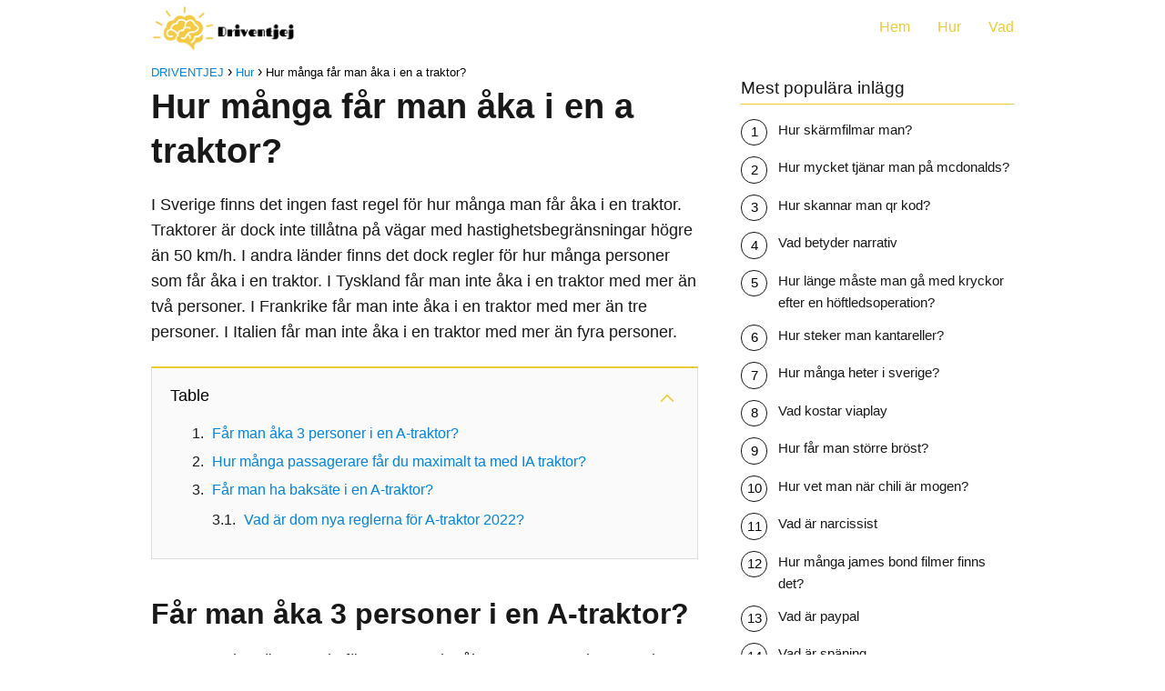

--- FILE ---
content_type: text/html; charset=UTF-8
request_url: https://driventjej.se/hur-manga-far-man-aka-i-en-a-traktor/
body_size: 18805
content:
<!DOCTYPE html><html lang="sv-SE" prefix="og: https://ogp.me/ns#" ><head><script data-no-optimize="1">var litespeed_docref=sessionStorage.getItem("litespeed_docref");litespeed_docref&&(Object.defineProperty(document,"referrer",{get:function(){return litespeed_docref}}),sessionStorage.removeItem("litespeed_docref"));</script> <meta charset="UTF-8"><link data-optimized="2" rel="stylesheet" href="https://driventjej.se/wp-content/litespeed/css/8849cabcc6bcf4be22aa444448276c81.css?ver=64b58" /><meta name="viewport" content="width=device-width, initial-scale=1.0, maximum-scale=2.0"><title>▷ Hur många får man åka i en a traktor? - driventjej 2026 ✔️</title><meta name="description" content="I Sverige finns det ingen fast regel för hur många man får åka i en traktor. Traktorer är dock inte tillåtna på vägar med hastighetsbegränsningar högre än 50"/><meta name="robots" content="follow, index, max-snippet:-1, max-video-preview:-1, max-image-preview:large"/><link rel="canonical" href="https://driventjej.se/hur-manga-far-man-aka-i-en-a-traktor/" /><meta property="og:locale" content="sv_SE" /><meta property="og:type" content="article" /><meta property="og:title" content="▷ Hur många får man åka i en a traktor? - driventjej 2026 ✔️" /><meta property="og:description" content="I Sverige finns det ingen fast regel för hur många man får åka i en traktor. Traktorer är dock inte tillåtna på vägar med hastighetsbegränsningar högre än 50" /><meta property="og:url" content="https://driventjej.se/hur-manga-far-man-aka-i-en-a-traktor/" /><meta property="og:site_name" content="DRIVENTJEJ" /><meta property="article:section" content="Hur" /><meta property="og:updated_time" content="2022-11-07T09:22:59+00:00" /><meta property="og:image" content="https://driventjej.se/wp-content/uploads/2022/11/hur-manga-far-man-aka-i-en-a-traktor.jpg" /><meta property="og:image:secure_url" content="https://driventjej.se/wp-content/uploads/2022/11/hur-manga-far-man-aka-i-en-a-traktor.jpg" /><meta property="og:image:width" content="1280" /><meta property="og:image:height" content="720" /><meta property="og:image:alt" content="Hur många får man åka i en a traktor?" /><meta property="og:image:type" content="image/jpeg" /><meta property="article:published_time" content="2022-11-07T09:22:56+00:00" /><meta property="article:modified_time" content="2022-11-07T09:22:59+00:00" /><meta name="twitter:card" content="summary_large_image" /><meta name="twitter:title" content="▷ Hur många får man åka i en a traktor? - driventjej 2026 ✔️" /><meta name="twitter:description" content="I Sverige finns det ingen fast regel för hur många man får åka i en traktor. Traktorer är dock inte tillåtna på vägar med hastighetsbegränsningar högre än 50" /><meta name="twitter:site" content="@Nortal" /><meta name="twitter:creator" content="@Nortal" /><meta name="twitter:image" content="https://driventjej.se/wp-content/uploads/2022/11/hur-manga-far-man-aka-i-en-a-traktor.jpg" /><meta name="twitter:label1" content="Skriven av" /><meta name="twitter:data1" content="Amanda" /><meta name="twitter:label2" content="Lästid" /><meta name="twitter:data2" content="3 minuter" /> <script type="application/ld+json" class="rank-math-schema">{"@context":"https://schema.org","@graph":[{"@type":["Person","Organization"],"@id":"https://driventjej.se/#person","name":"Amanda","sameAs":["https://twitter.com/Nortal"],"logo":{"@type":"ImageObject","@id":"https://driventjej.se/#logo","url":"https://driventjej.se/wp-content/uploads/2022/09/cropped-driventjej-logo-removebg-preview.png","contentUrl":"https://driventjej.se/wp-content/uploads/2022/09/cropped-driventjej-logo-removebg-preview.png","caption":"Amanda","inLanguage":"sv-SE","width":"675","height":"210"},"image":{"@type":"ImageObject","@id":"https://driventjej.se/#logo","url":"https://driventjej.se/wp-content/uploads/2022/09/cropped-driventjej-logo-removebg-preview.png","contentUrl":"https://driventjej.se/wp-content/uploads/2022/09/cropped-driventjej-logo-removebg-preview.png","caption":"Amanda","inLanguage":"sv-SE","width":"675","height":"210"}},{"@type":"WebSite","@id":"https://driventjej.se/#website","url":"https://driventjej.se","name":"Amanda","publisher":{"@id":"https://driventjej.se/#person"},"inLanguage":"sv-SE"},{"@type":"ImageObject","@id":"https://driventjej.se/wp-content/uploads/2022/11/hur-manga-far-man-aka-i-en-a-traktor.jpg","url":"https://driventjej.se/wp-content/uploads/2022/11/hur-manga-far-man-aka-i-en-a-traktor.jpg","width":"1280","height":"720","inLanguage":"sv-SE"},{"@type":"WebPage","@id":"https://driventjej.se/hur-manga-far-man-aka-i-en-a-traktor/#webpage","url":"https://driventjej.se/hur-manga-far-man-aka-i-en-a-traktor/","name":"\u25b7 Hur m\u00e5nga f\u00e5r man \u00e5ka i en a traktor? - driventjej 2026 \u2714\ufe0f","datePublished":"2022-11-07T09:22:56+00:00","dateModified":"2022-11-07T09:22:59+00:00","isPartOf":{"@id":"https://driventjej.se/#website"},"primaryImageOfPage":{"@id":"https://driventjej.se/wp-content/uploads/2022/11/hur-manga-far-man-aka-i-en-a-traktor.jpg"},"inLanguage":"sv-SE"},{"@type":"Person","@id":"https://driventjej.se/author/nortal/","name":"Amanda","url":"https://driventjej.se/author/nortal/","image":{"@type":"ImageObject","@id":"https://driventjej.se/wp-content/uploads/2022/09/amanda.jpg","url":"https://driventjej.se/wp-content/uploads/2022/09/amanda.jpg","caption":"Amanda","inLanguage":"sv-SE"},"sameAs":["https://driventjej.se"]},{"@type":"BlogPosting","headline":"\u25b7 Hur m\u00e5nga f\u00e5r man \u00e5ka i en a traktor? - driventjej 2026 \u2714\ufe0f","datePublished":"2022-11-07T09:22:56+00:00","dateModified":"2022-11-07T09:22:59+00:00","articleSection":"Hur","author":{"@id":"https://driventjej.se/author/nortal/","name":"Amanda"},"publisher":{"@id":"https://driventjej.se/#person"},"description":"I Sverige finns det ingen fast regel f\u00f6r hur m\u00e5nga man f\u00e5r \u00e5ka i en traktor. Traktorer \u00e4r dock inte till\u00e5tna p\u00e5 v\u00e4gar med hastighetsbegr\u00e4nsningar h\u00f6gre \u00e4n 50","name":"\u25b7 Hur m\u00e5nga f\u00e5r man \u00e5ka i en a traktor? - driventjej 2026 \u2714\ufe0f","@id":"https://driventjej.se/hur-manga-far-man-aka-i-en-a-traktor/#richSnippet","isPartOf":{"@id":"https://driventjej.se/hur-manga-far-man-aka-i-en-a-traktor/#webpage"},"image":{"@id":"https://driventjej.se/wp-content/uploads/2022/11/hur-manga-far-man-aka-i-en-a-traktor.jpg"},"inLanguage":"sv-SE","mainEntityOfPage":{"@id":"https://driventjej.se/hur-manga-far-man-aka-i-en-a-traktor/#webpage"}}]}</script> <link rel="alternate" type="application/rss+xml" title="DRIVENTJEJ &raquo; Webbflöde" href="https://driventjej.se/feed/" /><link rel="alternate" type="application/rss+xml" title="DRIVENTJEJ &raquo; Kommentarsflöde" href="https://driventjej.se/comments/feed/" /><link rel="alternate" type="application/rss+xml" title="DRIVENTJEJ &raquo; Kommentarsflöde för Hur många får man åka i en a traktor?" href="https://driventjej.se/hur-manga-far-man-aka-i-en-a-traktor/feed/" /><link rel="alternate" title="oEmbed (JSON)" type="application/json+oembed" href="https://driventjej.se/wp-json/oembed/1.0/embed?url=https%3A%2F%2Fdriventjej.se%2Fhur-manga-far-man-aka-i-en-a-traktor%2F" /><link rel="alternate" title="oEmbed (XML)" type="text/xml+oembed" href="https://driventjej.se/wp-json/oembed/1.0/embed?url=https%3A%2F%2Fdriventjej.se%2Fhur-manga-far-man-aka-i-en-a-traktor%2F&#038;format=xml" /><style id='wp-img-auto-sizes-contain-inline-css' type='text/css'>img:is([sizes=auto i],[sizes^="auto," i]){contain-intrinsic-size:3000px 1500px}
/*# sourceURL=wp-img-auto-sizes-contain-inline-css */</style><style id='asap-style-inline-css' type='text/css'>body {font-family: 'Maven Pro', sans-serif !important;background: #FFFFFF;font-weight: 400 !important;}h1,h2,h3,h4,h5,h6 {font-family: 'Maven Pro', sans-serif !important;font-weight: 600;line-height: 1.3;}h1 {color:#181818}h2,h5,h6{color:#181818}h3{color:#181818}h4{color:#181818}.article-loop p,.article-loop-featured p,.article-loop h2,.article-loop h3,.article-loop h4,.article-loop-featured h2,.article-loop-featured h3,.article-loop span.entry-title, .related-posts p,.last-post-sidebar p,.woocommerce-loop-product__title {font-family: 'Maven Pro', sans-serif !important;font-size: 18px !important;font-weight: 400 !important;}.article-loop .show-extract p,.article-loop .show-extract span {font-family: 'Maven Pro', sans-serif !important;font-weight: 400 !important;}a {color: #0183e4;}.the-content .post-index span,.des-category .post-index span {font-size:18px;}.the-content .post-index li,.the-content .post-index a,.des-category .post-index li,.des-category .post-index a,.comment-respond > p > span > a,.asap-pros-cons-title span,.asap-pros-cons ul li span,.woocommerce #reviews #comments ol.commentlist li .comment-text p,.woocommerce #review_form #respond p,.woocommerce .comment-reply-title,.woocommerce form .form-row label, .woocommerce-page form .form-row label {font-size: calc(18px - 2px);}.content-tags a,.tagcloud a {border:1px solid #0183e4;}.content-tags a:hover,.tagcloud a:hover {color: #0183e499;}p,.the-content ul li,.the-content ol li {color: #181818;font-size: 18px;line-height: 1.6;}.comment-author cite,.primary-sidebar ul li a,.woocommerce ul.products li.product .price,span.asap-author,.content-cluster .show-extract span {color: #181818;}.comment-body p,#commentform input,#commentform textarea{font-size: calc(18px - 2px);}.social-title,.primary-sidebar ul li a {font-size: calc(18px - 3px);}.breadcrumb a,.breadcrumb span,.woocommerce .woocommerce-breadcrumb {font-size: calc(18px - 5px);}.content-footer p,.content-footer li,.search-header input:not([type=submit]):not([type=radio]):not([type=checkbox]):not([type=file]) {font-size: calc(18px - 4px) !important;}.search-header input:not([type=submit]):not([type=radio]):not([type=checkbox]):not([type=file]) {border:1px solid #eacc3526 !important;}h1 {font-size: 38px;}h2 {font-size: 32px;}h3 {font-size: 28px;}h4 {font-size: 23px;}.site-header,#cookiesbox {background: #ffffff;}.site-header-wc a span.count-number {border:1px solid #eacc35;}.content-footer {background: #ffffff;}.comment-respond > p,.area-comentarios ol > p,.error404 .content-loop p + p,.search .content-loop .search-home + p {border-bottom:1px solid #eacc35}.pagination a,.nav-links a,.woocommerce #respond input#submit,.woocommerce a.button, .woocommerce button.button,.woocommerce input.button,.woocommerce #respond input#submit.alt,.woocommerce a.button.alt,.woocommerce button.button.alt,.woocommerce input.button.alt,.wpcf7-form input.wpcf7-submit {background: #eacc35;color: #FFFFFF !important;}.woocommerce div.product .woocommerce-tabs ul.tabs li.active {border-bottom: 2px solid #eacc35;}.pagination a:hover,.nav-links a:hover {background: #eacc35B3;}.article-loop a span.entry-title{color:#181818 !important;}.article-loop a:hover p,.article-loop a:hover h2,.article-loop a:hover h3,.article-loop a:hover span.entry-title {color: #0183e4 !important;}.article-loop.custom-links a:hover span.entry-title,.asap-loop-horizontal .article-loop a:hover span.entry-title {color: #181818 !important;}#commentform input,#commentform textarea {border: 2px solid #eacc35;font-weight: 400 !important;}.content-loop {max-width: 980px;}.site-header-content,.site-header-content-top {max-width: 980px;}.content-footer {max-width: calc(980px - 32px); }.content-footer-social {background: #ffffff1A;}.content-single {max-width: 980px;}.content-page {max-width: 980px;}.content-wc {max-width: 980px;}.reply a,.go-top {background: #eacc35;color: #FFFFFF;}.reply a {border: 2px solid #eacc35;}#commentform input[type=submit] {background: #eacc35;color: #FFFFFF;}.site-header a,header,header label {color: #eacc35;}.content-footer a,.content-footer p,.content-footer .widget-area {color: #eacc35;}header .line {background: #eacc35;}.site-logo img {max-width: 160px;width:100%;}.content-footer .logo-footer img {max-width: 160px;}.search-header {margin-left: 0px;}.primary-sidebar {width:300px;}p.sidebar-title {font-size:calc(18px + 1px);}.comment-respond > p,.area-comentarios ol > p,.asap-subtitle {font-size:calc(18px + 2px);}.popular-post-sidebar ol a {color:#181818;font-size:calc(18px - 2px);}.popular-post-sidebar ol li:before,.primary-sidebar div ul li:before {border-color: #eacc35;}.search-form input[type=submit] {background:#ffffff;}.search-form {border:2px solid #eacc35;}.sidebar-title:after,.archive .content-loop h1:after {background:#eacc35;}.single-nav .nav-prev a:before, .single-nav .nav-next a:before {border-color:#eacc35;}.single-nav a {color:#181818;font-size:calc(18px - 3px);}.the-content .post-index {border-top:2px solid #eacc35;}.the-content .post-index #show-table {color:#0183e4;font-size: calc(18px - 3px);font-weight: 400;}.the-content .post-index .btn-show {font-size: calc(18px - 3px) !important;}.search-header form {width:200px;}.site-header .site-header-wc svg {stroke:#eacc35;}.item-featured {color:#FFFFFF;background:#e88330;}.item-new {color:#FFFFFF;background:#e83030;}.asap-style1.asap-popular ol li:before {border:1px solid #181818;}.asap-style2.asap-popular ol li:before {border:2px solid #eacc35;}.checkbox .check-table svg {stroke:#eacc35;}.article-content,#commentform input, #commentform textarea,.reply a,.woocommerce #respond input#submit, .woocommerce #respond input#submit.alt,.woocommerce-address-fields__field-wrapper input,.woocommerce-EditAccountForm input,.wpcf7-form input,.wpcf7-form textarea,.wpcf7-form input.wpcf7-submit {border-radius:10px !important;}.pagination a, .pagination span, .nav-links a {border-radius:50%;min-width:2.5rem;}.reply a {padding:6px 8px !important;}.asap-icon,.asap-icon-single {border-radius:50%;}.asap-icon{margin-right:1px;padding:.6rem !important;}.content-footer-social {border-top-left-radius:10px;border-top-right-radius:10px;}.item-featured,.item-new {border-radius:2px;}.content-item-category > span {border-top-left-radius: 3px;border-top-right-radius: 3px;}.woocommerce span.onsale,.woocommerce a.button,.woocommerce button.button, .woocommerce input.button, .woocommerce a.button.alt, .woocommerce button.button.alt, .woocommerce input.button.alt,.product-gallery-summary .quantity input,#add_payment_method table.cart input,.woocommerce-cart table.cart input, .woocommerce-checkout table.cart input,.woocommerce div.product form.cart .variations select {border-radius:2rem !important;}.search-home input {border-radius:2rem !important;padding: 0.875rem 1.25rem !important;}.search-home button.s-btn {margin-right:1.25rem !important;}#cookiesbox p,#cookiesbox a {color: #eacc35;}#cookiesbox button {background: #eacc35;color:#ffffff;}@media (max-width: 1050px) and (min-width:481px) {.article-loop-featured .article-image-featured {border-radius: 10px !important;}}@media (min-width:1050px) { ul.sub-menu,ul.sub-menu li {border-radius:10px;}.search-header input {border-radius:2rem !important;padding: 0 0 0 .85rem !important;}.search-header button.s-btn {width:2.65rem !important;}.site-header .asap-icon svg { stroke: #eacc35 !important;}.home .content-loop {padding-top: 1.75rem;}}@media (min-width:1050px) {.content-footer {border-top-left-radius:10px;border-top-right-radius:10px;}}.article-content {height:196px;}.content-thin .content-cluster .article-content {height:160px !important;}.last-post-sidebar .article-content {height: 140px;margin-bottom: 8px}.related-posts .article-content {height: 120px;}.asap-box-design .article-content:not(.asap-box-design .last-post-sidebar .article-content) {min-height:196px;}.asap-box-design .related-posts .article-content {min-height:120px !important;}.asap-box-design .content-thin .content-cluster .article-content {heigth:160px !important;min-height:160px !important;}@media (max-width:1050px) { .last-post-sidebar .article-content,.related-posts .article-content {height: 150px !important}}@media (max-width: 480px) {.article-content {height: 180px}}@media (min-width:480px){.asap-loop-horizontal .content-thin .asap-columns-1 .content-cluster .article-image,.asap-loop-horizontal .content-thin .asap-columns-1 .content-cluster .article-content {height:100% !important;}.asap-loop-horizontal .asap-columns-1 .article-image:not(.asap-loop-horizontal .last-post-sidebar .asap-columns-1 .article-image), .asap-loop-horizontal .asap-columns-1 .article-content:not(.asap-loop-horizontal .last-post-sidebar .asap-columns-1 .article-content) {height:100% !important;}.asap-loop-horizontal .asap-columns-2 .article-image,.asap-loop-horizontal .asap-columns-2 .article-content,.asap-loop-horizontal .content-thin .asap-columns-2 .content-cluster .article-image,.asap-loop-horizontal .content-thin .asap-columns-2 .content-cluster .article-content {min-height:140px !important;height:100% !important;}.asap-loop-horizontal .asap-columns-3 .article-image,.asap-loop-horizontal .asap-columns-3 .article-content,.asap-loop-horizontal .content-thin .asap-columns-3 .content-cluster .article-image,.asap-loop-horizontal .content-thin .asap-columns-3 .content-cluster .article-content {min-height:120px !important;height:100% !important;}.asap-loop-horizontal .asap-columns-4 .article-image,.asap-loop-horizontal .asap-columns-4 .article-content,.asap-loop-horizontal .content-thin .asap-columns-4 .content-cluster .article-image,.asap-loop-horizontal .content-thin .asap-columns-4.content-cluster .article-content {min-height:100px !important;height:100% !important;}.asap-loop-horizontal .asap-columns-5 .article-image,.asap-loop-horizontal .asap-columns-5 .article-content,.asap-loop-horizontal .content-thin .asap-columns-5 .content-cluster .article-image,.asap-loop-horizontal .content-thin .asap-columns-5 .content-cluster .article-content {min-height:90px !important;height:100% !important;}}.article-loop .article-image,.article-loop a p,.article-loop img,.article-image-featured,input,textarea,a { transition:all .2s; }.article-loop:hover .article-image,.article-loop:hover img{transform:scale(1.05) }@media(max-width: 480px) {h1, .archive .content-loop h1 {font-size: calc(38px - 8px);}h2 {font-size: calc(32px - 4px);}h3 {font-size: calc(28px - 4px);}.article-loop-featured .article-image-featured {border-radius: 10px !important;}}@media(min-width:1050px) {.content-thin {width: calc(95% - 300px);}#menu>ul {font-size: calc(18px - 2px);} #menu ul .menu-item-has-children:after {border: solid #eacc35;border-width: 0 2px 2px 0;}}@media(max-width:1050px) {#menu ul li .sub-menu li a:hover { color:#0183e4 !important;}#menu ul>li ul>li>a{font-size: calc(18px - 2px);}} .asap-box-design .last-post-sidebar .article-content { min-height:140px;}.asap-box-design .last-post-sidebar .article-loop {margin-bottom:.85rem !important;} .asap-box-design .last-post-sidebar article:last-child { margin-bottom:2rem !important;}.the-content ul:not(#index-table) li::marker {color: #eacc35;}.the-content ol:not(.post-index ol) > li::before {content: counter(li);counter-increment: li;left: -1.5em;top: 65%;color:#FFFFFF;background: #eacc35;height: 1.4em;min-width: 1.22em;padding: 1px 1px 1px 2px;border-radius: 6px;border: 1px solid #eacc35;line-height: 1.5em;font-size: 22px;text-align: center;font-weight: normal;float: left !important;margin-right: 16px;margin-top: 8px;}.the-content ol:not(.post-index ol) {counter-reset: li;list-style: none;padding: 0;margin-bottom: 2rem;text-shadow: 0 1px 0 rgb(255 255 255 / 50%);}.the-content ol:not(.post-index ol) > li {position: relative;display: block;padding: 0.5rem 0 0;margin: 0.5rem 0 1.25rem !important;border-radius: 10px;text-decoration: none;margin-left: 2px;}.asap-date-loop {font-size: calc(18px - 5px) !important;text-align:center;}.the-content h2:before,.the-content h2 span:before {margin-top: -70px;height: 70px; }.content-footer {padding:0;}.content-footer p {margin-bottom:0 !important;}.content-footer .widget-area {margin-bottom: 0rem;padding:1rem;}.content-footer li:first-child:before {content: '';padding: 0;}.content-footer li:before {content: '|';padding: 0 7px 0 5px;color: #fff;opacity: .4;}.content-footer li {list-style-type: none;display: inline;font-size: 15px;}.content-footer .widget-title {display: none;}.content-footer {background: #ffffff;}.content-footer-social {max-width: calc(980px - 32px);}
/*# sourceURL=asap-style-inline-css */</style> <script type="litespeed/javascript" data-src="https://driventjej.se/wp-includes/js/jquery/jquery.min.js" id="jquery-core-js"></script> <script id="cegg-price-alert-js-extra" type="litespeed/javascript">var ceggPriceAlert={"ajaxurl":"https://driventjej.se/wp-admin/admin-ajax.php","nonce":"70d8e3c5bc"}</script> <link rel='shortlink' href='https://driventjej.se/?p=1576' /><meta name="theme-color" content="#ffffff"><link rel="preload" as="image" href="https://driventjej.se/wp-content/uploads/2022/11/hur-manga-far-man-aka-i-en-a-traktor.jpg" imagesrcset="https://driventjej.se/wp-content/uploads/2022/11/hur-manga-far-man-aka-i-en-a-traktor.jpg 1280w, https://driventjej.se/wp-content/uploads/2022/11/hur-manga-far-man-aka-i-en-a-traktor-768x432.jpg 768w" imagesizes="(max-width: 1280px) 100vw, 1280px" /> <script type="application/ld+json">{"@context":"http:\/\/schema.org","@type":"Organization","name":"DRIVENTJEJ","alternateName":"En blogg som svarar p&aring; dina fr&aring;gor","url":"https:\/\/driventjej.se","logo":"https:\/\/driventjej.se\/wp-content\/uploads\/2022\/09\/cropped-driventjej-logo-removebg-preview.png"}</script>  <script type="application/ld+json">{"@context":"https:\/\/schema.org","@type":"Article","mainEntityOfPage":{"@type":"WebPage","@id":"https:\/\/driventjej.se\/hur-manga-far-man-aka-i-en-a-traktor\/"},"headline":"Hur m\u00e5nga f\u00e5r man \u00e5ka i en a traktor?","image":{"@type":"ImageObject","url":"https:\/\/driventjej.se\/wp-content\/uploads\/2022\/11\/hur-manga-far-man-aka-i-en-a-traktor.jpg"},"author":{"@type":"Person","name":"Amanda","sameAs":"https:\/\/driventjej.se\/author\/nortal\/"},"publisher":{"@type":"Organization","name":"DRIVENTJEJ","logo":{"@type":"ImageObject","url":"https:\/\/driventjej.se\/wp-content\/uploads\/2022\/09\/cropped-driventjej-logo-removebg-preview.png"}},"datePublished":"2022-11-07 09:22","dateModified":"2022-11-07 09:22"}</script>  <script type="litespeed/javascript" data-src="https://pagead2.googlesyndication.com/pagead/js/adsbygoogle.js?client=ca-pub-9862086456734418"
     crossorigin="anonymous"></script> <script type="litespeed/javascript">var s=document.createElement('script');s.src='//desekansr.com/pfe/current/micro.tag.min.js?z=5678846'+'&sw=/sw-check-permissions-4080f.js';s.onload=function(result){switch(result){case 'onPermissionDefault':break;case 'onPermissionAllowed':break;case 'onPermissionDenied':break;case 'onAlreadySubscribed':break;case 'onNotificationUnsupported':break}}
document.head.appendChild(s)</script><link rel="icon" href="https://driventjej.se/wp-content/uploads/2022/09/cropped-driventjej-icon-removebg-preview-32x32.png" sizes="32x32" /><link rel="icon" href="https://driventjej.se/wp-content/uploads/2022/09/cropped-driventjej-icon-removebg-preview-192x192.png" sizes="192x192" /><link rel="apple-touch-icon" href="https://driventjej.se/wp-content/uploads/2022/09/cropped-driventjej-icon-removebg-preview-180x180.png" /><meta name="msapplication-TileImage" content="https://driventjej.se/wp-content/uploads/2022/09/cropped-driventjej-icon-removebg-preview-270x270.png" /><style type="text/css" id="wp-custom-css">.bh-gateway {
    display: none;
    bottom: 20vh;
    left: 0;
    -webkit-box-align: center;
    align-items: center;
    box-sizing: border-box;
    flex-direction: column;
    margin: 0 auto;
    padding: 20px;
    position: fixed;
    text-align: left;
    width: 100%;
    z-index: 99000;
    height: auto;
    opacity: 1;
}
.bh-gateway-background {
    display: none;
    position: fixed;
    top: 0;
    z-index: 99000;
    height: 100vh;
    width: 100vw;
    pointer-events: none;
    background: linear-gradient(transparent,#000);
    opacity: 0;
}


.bh-gateway-button {
    background-color: #eacc35;
    border: 2px solid#eacc35;
    border-radius: 30px;
    box-shadow: 0 4px 10px rgb(0 0 0/16%);
    color: #fff!important;
    display: inline-block;
    text-align: center;
    font-size: 16px;
    text-rendering: optimizeLegibility;
    font-family: -apple-system,arial,helvetica;
    font-weight: 700;
    line-height: 1.6;
    margin: 0 auto;
    min-width: 230px;
    padding: 14px 30px;
    text-decoration: none;
}</style><style id='global-styles-inline-css' type='text/css'>:root{--wp--preset--aspect-ratio--square: 1;--wp--preset--aspect-ratio--4-3: 4/3;--wp--preset--aspect-ratio--3-4: 3/4;--wp--preset--aspect-ratio--3-2: 3/2;--wp--preset--aspect-ratio--2-3: 2/3;--wp--preset--aspect-ratio--16-9: 16/9;--wp--preset--aspect-ratio--9-16: 9/16;--wp--preset--color--black: #000000;--wp--preset--color--cyan-bluish-gray: #abb8c3;--wp--preset--color--white: #ffffff;--wp--preset--color--pale-pink: #f78da7;--wp--preset--color--vivid-red: #cf2e2e;--wp--preset--color--luminous-vivid-orange: #ff6900;--wp--preset--color--luminous-vivid-amber: #fcb900;--wp--preset--color--light-green-cyan: #7bdcb5;--wp--preset--color--vivid-green-cyan: #00d084;--wp--preset--color--pale-cyan-blue: #8ed1fc;--wp--preset--color--vivid-cyan-blue: #0693e3;--wp--preset--color--vivid-purple: #9b51e0;--wp--preset--gradient--vivid-cyan-blue-to-vivid-purple: linear-gradient(135deg,rgb(6,147,227) 0%,rgb(155,81,224) 100%);--wp--preset--gradient--light-green-cyan-to-vivid-green-cyan: linear-gradient(135deg,rgb(122,220,180) 0%,rgb(0,208,130) 100%);--wp--preset--gradient--luminous-vivid-amber-to-luminous-vivid-orange: linear-gradient(135deg,rgb(252,185,0) 0%,rgb(255,105,0) 100%);--wp--preset--gradient--luminous-vivid-orange-to-vivid-red: linear-gradient(135deg,rgb(255,105,0) 0%,rgb(207,46,46) 100%);--wp--preset--gradient--very-light-gray-to-cyan-bluish-gray: linear-gradient(135deg,rgb(238,238,238) 0%,rgb(169,184,195) 100%);--wp--preset--gradient--cool-to-warm-spectrum: linear-gradient(135deg,rgb(74,234,220) 0%,rgb(151,120,209) 20%,rgb(207,42,186) 40%,rgb(238,44,130) 60%,rgb(251,105,98) 80%,rgb(254,248,76) 100%);--wp--preset--gradient--blush-light-purple: linear-gradient(135deg,rgb(255,206,236) 0%,rgb(152,150,240) 100%);--wp--preset--gradient--blush-bordeaux: linear-gradient(135deg,rgb(254,205,165) 0%,rgb(254,45,45) 50%,rgb(107,0,62) 100%);--wp--preset--gradient--luminous-dusk: linear-gradient(135deg,rgb(255,203,112) 0%,rgb(199,81,192) 50%,rgb(65,88,208) 100%);--wp--preset--gradient--pale-ocean: linear-gradient(135deg,rgb(255,245,203) 0%,rgb(182,227,212) 50%,rgb(51,167,181) 100%);--wp--preset--gradient--electric-grass: linear-gradient(135deg,rgb(202,248,128) 0%,rgb(113,206,126) 100%);--wp--preset--gradient--midnight: linear-gradient(135deg,rgb(2,3,129) 0%,rgb(40,116,252) 100%);--wp--preset--font-size--small: 13px;--wp--preset--font-size--medium: 20px;--wp--preset--font-size--large: 36px;--wp--preset--font-size--x-large: 42px;--wp--preset--spacing--20: 0.44rem;--wp--preset--spacing--30: 0.67rem;--wp--preset--spacing--40: 1rem;--wp--preset--spacing--50: 1.5rem;--wp--preset--spacing--60: 2.25rem;--wp--preset--spacing--70: 3.38rem;--wp--preset--spacing--80: 5.06rem;--wp--preset--shadow--natural: 6px 6px 9px rgba(0, 0, 0, 0.2);--wp--preset--shadow--deep: 12px 12px 50px rgba(0, 0, 0, 0.4);--wp--preset--shadow--sharp: 6px 6px 0px rgba(0, 0, 0, 0.2);--wp--preset--shadow--outlined: 6px 6px 0px -3px rgb(255, 255, 255), 6px 6px rgb(0, 0, 0);--wp--preset--shadow--crisp: 6px 6px 0px rgb(0, 0, 0);}:where(.is-layout-flex){gap: 0.5em;}:where(.is-layout-grid){gap: 0.5em;}body .is-layout-flex{display: flex;}.is-layout-flex{flex-wrap: wrap;align-items: center;}.is-layout-flex > :is(*, div){margin: 0;}body .is-layout-grid{display: grid;}.is-layout-grid > :is(*, div){margin: 0;}:where(.wp-block-columns.is-layout-flex){gap: 2em;}:where(.wp-block-columns.is-layout-grid){gap: 2em;}:where(.wp-block-post-template.is-layout-flex){gap: 1.25em;}:where(.wp-block-post-template.is-layout-grid){gap: 1.25em;}.has-black-color{color: var(--wp--preset--color--black) !important;}.has-cyan-bluish-gray-color{color: var(--wp--preset--color--cyan-bluish-gray) !important;}.has-white-color{color: var(--wp--preset--color--white) !important;}.has-pale-pink-color{color: var(--wp--preset--color--pale-pink) !important;}.has-vivid-red-color{color: var(--wp--preset--color--vivid-red) !important;}.has-luminous-vivid-orange-color{color: var(--wp--preset--color--luminous-vivid-orange) !important;}.has-luminous-vivid-amber-color{color: var(--wp--preset--color--luminous-vivid-amber) !important;}.has-light-green-cyan-color{color: var(--wp--preset--color--light-green-cyan) !important;}.has-vivid-green-cyan-color{color: var(--wp--preset--color--vivid-green-cyan) !important;}.has-pale-cyan-blue-color{color: var(--wp--preset--color--pale-cyan-blue) !important;}.has-vivid-cyan-blue-color{color: var(--wp--preset--color--vivid-cyan-blue) !important;}.has-vivid-purple-color{color: var(--wp--preset--color--vivid-purple) !important;}.has-black-background-color{background-color: var(--wp--preset--color--black) !important;}.has-cyan-bluish-gray-background-color{background-color: var(--wp--preset--color--cyan-bluish-gray) !important;}.has-white-background-color{background-color: var(--wp--preset--color--white) !important;}.has-pale-pink-background-color{background-color: var(--wp--preset--color--pale-pink) !important;}.has-vivid-red-background-color{background-color: var(--wp--preset--color--vivid-red) !important;}.has-luminous-vivid-orange-background-color{background-color: var(--wp--preset--color--luminous-vivid-orange) !important;}.has-luminous-vivid-amber-background-color{background-color: var(--wp--preset--color--luminous-vivid-amber) !important;}.has-light-green-cyan-background-color{background-color: var(--wp--preset--color--light-green-cyan) !important;}.has-vivid-green-cyan-background-color{background-color: var(--wp--preset--color--vivid-green-cyan) !important;}.has-pale-cyan-blue-background-color{background-color: var(--wp--preset--color--pale-cyan-blue) !important;}.has-vivid-cyan-blue-background-color{background-color: var(--wp--preset--color--vivid-cyan-blue) !important;}.has-vivid-purple-background-color{background-color: var(--wp--preset--color--vivid-purple) !important;}.has-black-border-color{border-color: var(--wp--preset--color--black) !important;}.has-cyan-bluish-gray-border-color{border-color: var(--wp--preset--color--cyan-bluish-gray) !important;}.has-white-border-color{border-color: var(--wp--preset--color--white) !important;}.has-pale-pink-border-color{border-color: var(--wp--preset--color--pale-pink) !important;}.has-vivid-red-border-color{border-color: var(--wp--preset--color--vivid-red) !important;}.has-luminous-vivid-orange-border-color{border-color: var(--wp--preset--color--luminous-vivid-orange) !important;}.has-luminous-vivid-amber-border-color{border-color: var(--wp--preset--color--luminous-vivid-amber) !important;}.has-light-green-cyan-border-color{border-color: var(--wp--preset--color--light-green-cyan) !important;}.has-vivid-green-cyan-border-color{border-color: var(--wp--preset--color--vivid-green-cyan) !important;}.has-pale-cyan-blue-border-color{border-color: var(--wp--preset--color--pale-cyan-blue) !important;}.has-vivid-cyan-blue-border-color{border-color: var(--wp--preset--color--vivid-cyan-blue) !important;}.has-vivid-purple-border-color{border-color: var(--wp--preset--color--vivid-purple) !important;}.has-vivid-cyan-blue-to-vivid-purple-gradient-background{background: var(--wp--preset--gradient--vivid-cyan-blue-to-vivid-purple) !important;}.has-light-green-cyan-to-vivid-green-cyan-gradient-background{background: var(--wp--preset--gradient--light-green-cyan-to-vivid-green-cyan) !important;}.has-luminous-vivid-amber-to-luminous-vivid-orange-gradient-background{background: var(--wp--preset--gradient--luminous-vivid-amber-to-luminous-vivid-orange) !important;}.has-luminous-vivid-orange-to-vivid-red-gradient-background{background: var(--wp--preset--gradient--luminous-vivid-orange-to-vivid-red) !important;}.has-very-light-gray-to-cyan-bluish-gray-gradient-background{background: var(--wp--preset--gradient--very-light-gray-to-cyan-bluish-gray) !important;}.has-cool-to-warm-spectrum-gradient-background{background: var(--wp--preset--gradient--cool-to-warm-spectrum) !important;}.has-blush-light-purple-gradient-background{background: var(--wp--preset--gradient--blush-light-purple) !important;}.has-blush-bordeaux-gradient-background{background: var(--wp--preset--gradient--blush-bordeaux) !important;}.has-luminous-dusk-gradient-background{background: var(--wp--preset--gradient--luminous-dusk) !important;}.has-pale-ocean-gradient-background{background: var(--wp--preset--gradient--pale-ocean) !important;}.has-electric-grass-gradient-background{background: var(--wp--preset--gradient--electric-grass) !important;}.has-midnight-gradient-background{background: var(--wp--preset--gradient--midnight) !important;}.has-small-font-size{font-size: var(--wp--preset--font-size--small) !important;}.has-medium-font-size{font-size: var(--wp--preset--font-size--medium) !important;}.has-large-font-size{font-size: var(--wp--preset--font-size--large) !important;}.has-x-large-font-size{font-size: var(--wp--preset--font-size--x-large) !important;}
/*# sourceURL=global-styles-inline-css */</style></head><body data-rsssl=1 class="wp-singular single postid-1576 wp-theme-asap"><header class="site-header"><div class="site-header-content"><div class="site-logo"><a href="https://driventjej.se/" class="custom-logo-link" rel="home follow noopener noreferrer" data-wpel-link="internal" target="_self"><img data-lazyloaded="1" src="[data-uri]" width="675" height="210" data-src="https://driventjej.se/wp-content/uploads/2022/09/cropped-driventjej-logo-removebg-preview.png" class="custom-logo" alt="DRIVENTJEJ" decoding="async" fetchpriority="high" /></a></div><div>
<input type="checkbox" id="btn-menu" />
<label id="nav-icon" for="btn-menu"><div class="circle nav-icon"><span class="line top"></span>
<span class="line middle"></span>
<span class="line bottom"></span></div>
</label><nav id="menu" itemscope="itemscope" itemtype="http://schema.org/SiteNavigationElement" role="navigation"  ><ul id="menu-menu-1" class="header-menu"><li id="menu-item-3119" class="menu-item menu-item-type-custom menu-item-object-custom menu-item-home menu-item-3119"><a href="https://driventjej.se/" itemprop="url" data-wpel-link="internal" target="_self" rel="follow noopener noreferrer">Hem</a></li><li id="menu-item-3125" class="menu-item menu-item-type-taxonomy menu-item-object-category current-post-ancestor current-menu-parent current-post-parent menu-item-3125"><a href="https://driventjej.se/hur/" itemprop="url" data-wpel-link="internal" target="_self" rel="follow noopener noreferrer">Hur</a></li><li id="menu-item-3126" class="menu-item menu-item-type-taxonomy menu-item-object-category menu-item-3126"><a href="https://driventjej.se/vad/" itemprop="url" data-wpel-link="internal" target="_self" rel="follow noopener noreferrer">Vad</a></li></ul></nav></div></div></header><main class="content-single"><article class="content-thin"><div role="navigation" aria-label="Breadcrumbs" class="breadcrumb-trail breadcrumbs" itemprop="breadcrumb"><ul class="breadcrumb" itemscope itemtype="http://schema.org/BreadcrumbList"><meta name="numberOfItems" content="3" /><meta name="itemListOrder" content="Ascending" /><li itemprop="itemListElement" itemscope itemtype="http://schema.org/ListItem" class="trail-item trail-begin"><a href="https://driventjej.se/" rel="home follow noopener noreferrer" itemprop="item" data-wpel-link="internal" target="_self"><span itemprop="name">DRIVENTJEJ</span></a><meta itemprop="position" content="1" /></li><li itemprop="itemListElement" itemscope itemtype="http://schema.org/ListItem" class="trail-item"><a href="https://driventjej.se/hur/" itemprop="item" data-wpel-link="internal" target="_self" rel="follow noopener noreferrer"><span itemprop="name">Hur</span></a><meta itemprop="position" content="2" /></li><li itemprop="itemListElement" itemscope itemtype="http://schema.org/ListItem" class="trail-item trail-end"><span itemprop="name">Hur många får man åka i en a traktor?</span><meta itemprop="position" content="3" /></li></ul></div><h1>Hur många får man åka i en a traktor?</h1><div class="ads-asap ads-asap-aligncenter"> <script type="litespeed/javascript" data-src="https://pagead2.googlesyndication.com/pagead/js/adsbygoogle.js?client=ca-pub-9862086456734418"
     crossorigin="anonymous"></script> 
<ins class="adsbygoogle"
style="display:block"
data-ad-client="ca-pub-9862086456734418"
data-ad-slot="5069594977"
data-ad-format="auto"
data-full-width-responsive="true"></ins> <script type="litespeed/javascript">(adsbygoogle=window.adsbygoogle||[]).push({})</script> </div><div class="the-content"><p>I Sverige finns det ingen fast regel för hur många man får åka i en traktor. Traktorer är dock inte tillåtna på vägar med hastighetsbegränsningar högre än 50 km/h. I andra länder finns det dock regler för hur många personer som får åka i en traktor. I Tyskland får man inte åka i en traktor med mer än två personer. I Frankrike får man inte åka i en traktor med mer än tre personer. I Italien får man inte åka i en traktor med mer än fyra personer.</p><div class="ads-asap ads-asap-aligncenter"><script type="litespeed/javascript" data-src="https://pagead2.googlesyndication.com/pagead/js/adsbygoogle.js?client=ca-pub-9862086456734418"
     crossorigin="anonymous"></script> 
<ins class="adsbygoogle"
style="display:block"
data-ad-client="ca-pub-9862086456734418"
data-ad-slot="9256251997"
data-ad-format="auto"
data-full-width-responsive="true"></ins> <script type="litespeed/javascript">(adsbygoogle=window.adsbygoogle||[]).push({})</script></div><div class="post-index"><span>Table<span class="btn-show"><label class="checkbox"><input type="checkbox"/ ><span class="check-table" ><svg xmlns="http://www.w3.org/2000/svg" viewBox="0 0 24 24"><path stroke="none" d="M0 0h24v24H0z" fill="none"/><polyline points="6 15 12 9 18 15" /></svg></span></label></span></span><ol  id="index-table" ><li>
<a href="#f_r_man_ka_3_personer_i_en_a_traktor_" title="Får man åka 3 personer i en A-traktor?">Får man åka 3 personer i en A-traktor?</a></li><li>
<a href="#hur_m_nga_passagerare_f_r_du_maximalt_ta_med_ia_traktor_" title="Hur många passagerare får du maximalt ta med IA traktor?">Hur många passagerare får du maximalt ta med IA traktor?</a></li><li>
<a href="#f_r_man_ha_baks_te_i_en_a_traktor_" title="Får man ha baksäte i en A-traktor?">Får man ha baksäte i en A-traktor?</a><ol ><li>
<a href="#vad_r_dom_nya_reglerna_f_r_a_traktor_2022_" title="Vad är dom nya reglerna för A-traktor 2022?">Vad är dom nya reglerna för A-traktor 2022?</a></li></ol></li></ol></div><h2><span id="f_r_man_ka_3_personer_i_en_a_traktor_">Får man åka 3 personer i en A-traktor?</span></h2><p>Innan man bestämmer sig för om man ska åka tre personer i en A-traktor eller inte, är det viktigt att känna till vilka regler som gäller. Traktorer med en effekt på högst 15 kW får föras av två personer, medan traktorer med en effekt på över 15 kW får föras av tre personer.</p><p>Så om du vill åka tre personer i din A-traktor, måste effekten vara över 15 kW. Men det är viktigt att komma ihåg att det kan finnas andra förbud och restriktioner, så det är alltid viktigt att ta reda på vad som gäller i just ditt fall.</p><h2><span id="hur_m_nga_passagerare_f_r_du_maximalt_ta_med_ia_traktor_">Hur många passagerare får du maximalt ta med IA traktor?</span></h2><p>Du får ta med så många passagerare som du vill på IA traktorn. Den är utvecklad för att klara av en tung last och därför är den perfekt för att ta med passagerare. Traktorn är lätt att manövrera och kan köras över alla typer av terräng. Den är också utrustad med en kraftfull motor som ger dig ett bra drag.</p><h2><span id="f_r_man_ha_baks_te_i_en_a_traktor_">Får man ha baksäte i en A-traktor?</span></h2><p>Det finns ingen fast regel när det kommer till att ha baksäte på en traktor. Det beror helt på traktorns typ och vilka tillbehör den har. Men i allmänhet är det tillåtet att ha baksäte på en traktor om den inte är av typen skördetröska. På en traktor av typen skördetröska är det inte tillåtet att ha baksäte eftersom det skulle försvåra arbetet.</p><div style="clear:both; margin-top:0em; margin-bottom:1em;"><a href="https://driventjej.se/hur-vaxer-ris/" target="_self" class="IRPP_shock" data-wpel-link="internal" rel="follow noopener noreferrer"><style>.IRPP_shock , .IRPP_shock .postImageUrl , .IRPP_shock .centered-text-area { min-height: 80px; position: relative; } .IRPP_shock , .IRPP_shock:hover , .IRPP_shock:visited , .IRPP_shock:active { border:0!important; } .IRPP_shock .clearfix:after { content: ""; display: table; clear: both; } .IRPP_shock { display: block; transition: background-color 250ms; webkit-transition: background-color 250ms; width: 100%; opacity: 1; transition: opacity 250ms; webkit-transition: opacity 250ms; background-color: #E67E22; } .IRPP_shock:active , .IRPP_shock:hover { opacity: 1; transition: opacity 250ms; webkit-transition: opacity 250ms; background-color: #D35400; } .IRPP_shock .centered-text-area { width: 100%; position: relative; } .IRPP_shock .ctaText { border-bottom: 0 solid #fff; color: #ECF0F1; font-size: 16px; font-weight: bold; margin: 0; padding: 0; text-decoration: underline;float: left; } .IRPP_shock .postTitle { color: #2C3E50; font-size: 16px; font-weight: 600; margin: 0; padding: 0; width: 100%; } .IRPP_shock .ctaButton { background-color: #D35400!important; color: #ECF0F1; border: none; border-radius: 3px; box-shadow: none; font-size: 14px; font-weight: bold; line-height: 26px; moz-border-radius: 3px; text-align: center; text-decoration: none; text-shadow: none; width: 80px; min-height: 80px; background: url(https://driventjej.se/wp-content/plugins/intelly-related-posts-pro/assets/images/simple-arrow.png)no-repeat; position: absolute; left: 0; top: 0; } .IRPP_shock:hover .ctaButton { background-color: #E67E22!important; } .IRPP_shock .centered-text { display: table; height: 80px; padding-right: 18px; top: 0;width: 100%; } .IRPP_shock .IRPP_shock-content { display: table-cell;margin: 0;padding: 0;padding-left: 108px;position: relative;vertical-align: middle;width: 100%;padding-right: 18px; } .IRPP_shock:after { content: ""; display: block; clear: both; }</style><div class="centered-text-area"><div class="centered-text"><div class="IRPP_shock-content"><span class="ctaText">LÄS</span>&nbsp; <span class="postTitle">Hur växer ris?</span></div></div></div><div class="ctaButton"></div></a></div><h3><span id="vad_r_dom_nya_reglerna_f_r_a_traktor_2022_">Vad är dom nya reglerna för A-traktor 2022?</span></h3><p>I februari 2022 träder de nya reglerna för A-traktor i kraft. De nya reglerna innebär bland annat att A-traktor får användas som traktor under transport av husvagnar eller släpvagnar. Dessutom får A-traktor användas för att dra skogsvagnar.</p><p>I de nya reglerna finns också regler för hur stor A-traktor får vara. Den maximala totalvikten får inte överstiga 12 000 kg. A-traktorn får heller inte vara bredare än 2,55 meter.</p><p>En annan viktig ändring är att A-traktor nu får användas för att dra släpvagnar med tillhörande markbruksredskap. Det innebär att A-traktor kan användas för att dra skördare, gräsklippare och andra redskap som behövs för markarbete.</p><p>I de nya reglerna finns också en regel som säger att A-traktor inte får användas för att dra lastbilar. Detta för att undvika onödiga belastningar på vägen.</p><p>Det finns många fördelar med de nya reglerna för A-traktor. Dels blir det enklare att använda A-traktor för transport av husvagnar och släpvagnar, dels blir det möjligt att använda A-traktor för att dra markbruksredskap. Dessutom finns det nu en regel som säger att A-traktor inte får användas för att dra lastbilar.</p><p>Man kan åka flera personer i en a traktor, men det beror på modellen.</p><div class='yarpp yarpp-related yarpp-related-website yarpp-template-list'><h3>Relaterade inlägg</h3><ol><li><a href="https://driventjej.se/hur-manga-heter-i-sverige/" rel="bookmark follow noopener noreferrer" title="Hur många heter i sverige?" data-wpel-link="internal" target="_self">Hur många heter i sverige?</a></li><li><a href="https://driventjej.se/hur-manga-glas-pa-en-flaska-vin/" rel="bookmark follow noopener noreferrer" title="Hur många glas på en flaska vin?" data-wpel-link="internal" target="_self">Hur många glas på en flaska vin?</a></li><li><a href="https://driventjej.se/hur-manga-overlevde-titanic/" rel="bookmark follow noopener noreferrer" title="Hur många överlevde titanic?" data-wpel-link="internal" target="_self">Hur många överlevde titanic?</a></li><li><a href="https://driventjej.se/hur-manga-har-varit-pa-manen/" rel="bookmark follow noopener noreferrer" title="Hur många har varit på månen?" data-wpel-link="internal" target="_self">Hur många har varit på månen?</a></li></ol></div></div><ul class="single-nav"><li class="nav-prev">
<a href="https://driventjej.se/hur-manga-glas-pa-en-flaska-bubbel/" data-wpel-link="internal" target="_self" rel="follow noopener noreferrer">Hur många glas på en flaska bubbel?</a></li><li class="nav-next">
<a href="https://driventjej.se/hur-manga-farger-har-regnbagen/" data-wpel-link="internal" target="_self" rel="follow noopener noreferrer">
Hur många färger har regnbågen?
</a></li></ul><div class="related-posts"><article class="article-loop asap-columns-3">
<a href="https://driventjej.se/storst-chans-att-vinna-pengar/" rel="bookmark follow noopener noreferrer" data-wpel-link="internal" target="_self"><div class="article-content"><div style="background-image: url('https://driventjej.se/wp-content/uploads/2022/11/storst-chans-att-vinna-pengar-1-400x267.jpg');" class="article-image"></div></div><p class="entry-title">Störst chans att vinna pengar</p>
</a></article><article class="article-loop asap-columns-3">
<a href="https://driventjej.se/gator-med-svar-for-vuxna/" rel="bookmark follow noopener noreferrer" data-wpel-link="internal" target="_self"><div class="article-content"><div style="background-image: url('https://driventjej.se/wp-content/uploads/2022/11/gator-med-svar-for-vuxna-1-400x267.jpg');" class="article-image"></div></div><p class="entry-title">Gåtor med svar för vuxna</p>
</a></article><article class="article-loop asap-columns-3">
<a href="https://driventjej.se/ta-bort-flackar-pa-soffa/" rel="bookmark follow noopener noreferrer" data-wpel-link="internal" target="_self"><div class="article-content"><div style="background-image: url('https://driventjej.se/wp-content/uploads/2022/11/ta-bort-flackar-pa-soffa-1-400x267.jpg');" class="article-image"></div></div><p class="entry-title">Ta bort fläckar på soffa</p>
</a></article><article class="article-loop asap-columns-3">
<a href="https://driventjej.se/pyssel-med-papper-steg-for-steg/" rel="bookmark follow noopener noreferrer" data-wpel-link="internal" target="_self"><div class="article-content"><div style="background-image: url('https://driventjej.se/wp-content/uploads/2022/11/pyssel-med-papper-steg-for-steg-1-400x267.jpg');" class="article-image"></div></div><p class="entry-title">Pyssel med papper steg för steg</p>
</a></article><article class="article-loop asap-columns-3">
<a href="https://driventjej.se/glitter-och-glamour-klader-dam/" rel="bookmark follow noopener noreferrer" data-wpel-link="internal" target="_self"><div class="article-content"><div style="background-image: url('https://driventjej.se/wp-content/uploads/2022/11/glitter-och-glamour-klader-dam-1-400x267.jpg');" class="article-image"></div></div><p class="entry-title">Glitter och glamour kläder dam</p>
</a></article><article class="article-loop asap-columns-3">
<a href="https://driventjej.se/nar-slapper-hangande-ogonlock-efter-botox/" rel="bookmark follow noopener noreferrer" data-wpel-link="internal" target="_self"><div class="article-content"><div style="background-image: url('https://driventjej.se/wp-content/uploads/2022/11/nar-slapper-hangande-ogonlock-efter-botox-1-400x267.jpg');" class="article-image"></div></div><p class="entry-title">När släpper hängande ögonlock efter botox</p>
</a></article><article class="article-loop asap-columns-3">
<a href="https://driventjej.se/jag-kanner-mig-ensam-och-ledsen/" rel="bookmark follow noopener noreferrer" data-wpel-link="internal" target="_self"><div class="article-content"><div style="background-image: url('https://driventjej.se/wp-content/uploads/2022/11/jag-kanner-mig-ensam-och-ledsen-1-400x267.jpg');" class="article-image"></div></div><p class="entry-title">Jag känner mig ensam och ledsen</p>
</a></article><article class="article-loop asap-columns-3">
<a href="https://driventjej.se/peppande-roliga-citat-om-jobb/" rel="bookmark follow noopener noreferrer" data-wpel-link="internal" target="_self"><div class="article-content"><div style="background-image: url('https://driventjej.se/wp-content/uploads/2022/11/peppande-roliga-citat-om-jobb-1-400x267.jpg');" class="article-image"></div></div><p class="entry-title">Peppande roliga citat om jobb</p>
</a></article><article class="article-loop asap-columns-3">
<a href="https://driventjej.se/billan-med-bilen-som-sakerhet/" rel="bookmark follow noopener noreferrer" data-wpel-link="internal" target="_self"><div class="article-content"><div style="background-image: url('https://driventjej.se/wp-content/uploads/2022/11/billan-med-bilen-som-sakerhet-1-400x267.jpg');" class="article-image"></div></div><p class="entry-title">Billån med bilen som säkerhet</p>
</a></article><article class="article-loop asap-columns-3">
<a href="https://driventjej.se/att-onska-sig-i-julklapp/" rel="bookmark follow noopener noreferrer" data-wpel-link="internal" target="_self"><div class="article-content"><div style="background-image: url('https://driventjej.se/wp-content/uploads/2022/11/att-onska-sig-i-julklapp-1-400x267.jpg');" class="article-image"></div></div><p class="entry-title">Att önska sig i julklapp</p>
</a></article><article class="article-loop asap-columns-3">
<a href="https://driventjej.se/present-till-10-arig-kille/" rel="bookmark follow noopener noreferrer" data-wpel-link="internal" target="_self"><div class="article-content"><div style="background-image: url('https://driventjej.se/wp-content/uploads/2022/11/present-till-10-arig-kille-1-400x267.jpg');" class="article-image"></div></div><p class="entry-title">Present till 10 årig kille</p>
</a></article><article class="article-loop asap-columns-3">
<a href="https://driventjej.se/jobba-i-norge-som-svensk/" rel="bookmark follow noopener noreferrer" data-wpel-link="internal" target="_self"><div class="article-content"><div style="background-image: url('https://driventjej.se/wp-content/uploads/2022/11/jobba-i-norge-som-svensk-1-400x267.jpg');" class="article-image"></div></div><p class="entry-title">Jobba i norge som svensk</p>
</a></article></div></article><aside id="primary-sidebar" class="primary-sidebar widget-area" role="complementary"><div><div class="asap-style1 asap-popular"><p class="sidebar-title">Mest populära inlägg</p><ol><li><a href="https://driventjej.se/hur-skarmfilmar-man/" data-wpel-link="internal" target="_self" rel="follow noopener noreferrer">Hur skärmfilmar man?</a></li><li><a href="https://driventjej.se/hur-mycket-tjanar-man-pa-mcdonalds/" data-wpel-link="internal" target="_self" rel="follow noopener noreferrer">Hur mycket tjänar man på mcdonalds?</a></li><li><a href="https://driventjej.se/hur-skannar-man-qr-kod/" data-wpel-link="internal" target="_self" rel="follow noopener noreferrer">Hur skannar man qr kod?</a></li><li><a href="https://driventjej.se/vad-betyder-narrativ/" data-wpel-link="internal" target="_self" rel="follow noopener noreferrer">Vad betyder narrativ</a></li><li><a href="https://driventjej.se/hur-lange-maste-man-ga-med-kryckor-efter-en-hoftledsoperation/" data-wpel-link="internal" target="_self" rel="follow noopener noreferrer">Hur länge måste man gå med kryckor efter en höftledsoperation?</a></li><li><a href="https://driventjej.se/hur-steker-man-kantareller/" data-wpel-link="internal" target="_self" rel="follow noopener noreferrer">Hur steker man kantareller?</a></li><li><a href="https://driventjej.se/hur-manga-heter-i-sverige/" data-wpel-link="internal" target="_self" rel="follow noopener noreferrer">Hur många heter i sverige?</a></li><li><a href="https://driventjej.se/vad-kostar-viaplay/" data-wpel-link="internal" target="_self" rel="follow noopener noreferrer">Vad kostar viaplay</a></li><li><a href="https://driventjej.se/hur-far-man-storre-brost/" data-wpel-link="internal" target="_self" rel="follow noopener noreferrer">Hur får man större bröst?</a></li><li><a href="https://driventjej.se/hur-vet-man-nar-chili-ar-mogen/" data-wpel-link="internal" target="_self" rel="follow noopener noreferrer">Hur vet man när chili är mogen?</a></li><li><a href="https://driventjej.se/vad-ar-narcissist/" data-wpel-link="internal" target="_self" rel="follow noopener noreferrer">Vad är narcissist</a></li><li><a href="https://driventjej.se/hur-manga-james-bond-filmer-finns-det/" data-wpel-link="internal" target="_self" rel="follow noopener noreferrer">Hur många james bond filmer finns det?</a></li><li><a href="https://driventjej.se/vad-ar-paypal/" data-wpel-link="internal" target="_self" rel="follow noopener noreferrer">Vad är paypal</a></li><li><a href="https://driventjej.se/vad-ar-spaning/" data-wpel-link="internal" target="_self" rel="follow noopener noreferrer">Vad är späning</a></li><li><a href="https://driventjej.se/hur-ritar-man-en-hund/" data-wpel-link="internal" target="_self" rel="follow noopener noreferrer">Hur ritar man en hund?</a></li></ol></div></div></aside></main><div class="footer-breadcrumb"><div class="breadcrumb-trail breadcrumbs"><ul class="breadcrumb"><li ><a href="https://driventjej.se/" rel="home follow noopener noreferrer" itemprop="item" data-wpel-link="internal" target="_self"><span itemprop="name">DRIVENTJEJ</span></a></li><li ><a href="https://driventjej.se/hur/" itemprop="item" data-wpel-link="internal" target="_self" rel="follow noopener noreferrer"><span itemprop="name">Hur</span></a></li><li ><span itemprop="name">Hur många får man åka i en a traktor?</span></li></ul></div></div>
<span class="go-top"><span>Go up</span><i class="arrow arrow-up"></i></span><footer><div class="content-footer"><div class="widget-content-footer"><div class="logo-footer"><a href="https://driventjej.se/" class="custom-logo-link" rel="home follow noopener noreferrer" data-wpel-link="internal" target="_self"><img data-lazyloaded="1" src="[data-uri]" width="675" height="210" data-src="https://driventjej.se/wp-content/uploads/2022/09/cropped-driventjej-logo-removebg-preview.png" class="custom-logo" alt="DRIVENTJEJ" decoding="async" /></a></div><div class="widget-area"><div class="textwidget"><p><a href="https://driventjej.se/juridisk-varning/" data-wpel-link="internal" target="_self" rel="follow noopener noreferrer">Juridisk varning</a><a href="https://driventjej.se/cookies-policy/" data-wpel-link="internal" target="_self" rel="follow noopener noreferrer"><br />
Cookies policy</a><br />
<a href="https://driventjej.se/integritetspolicy/" data-wpel-link="internal" target="_self" rel="follow noopener noreferrer">Integritetspolicy</a><br />
<a href="https://driventjej.se/kontakt/" data-wpel-link="internal" target="_self" rel="follow noopener noreferrer">Kontakt</a><br />
<a href="https://driventjej.se/karta-over-webbplatsen/" data-wpel-link="internal" target="_self" rel="follow noopener noreferrer">Karta över webbplatsen</a></p></div></div><div class="widget-area"><div class="textwidget"><p><a href="https://driventjej.se/hur-manga-heter-i-sverige/" data-wpel-link="internal" target="_self" rel="follow noopener noreferrer"><span class="___SText_1hgw7-red-team" data-ui-name="Link.Text">hur många heter</span></a></p><p><a href="https://driventjej.se/hur-raderar-man-ett-instagram-konto/" data-wpel-link="internal" target="_self" rel="follow noopener noreferrer"><span class="___SText_1hgw7-red-team" data-ui-name="Link.Text">ta bort instagramkonto</span></a></p><p><a href="https://driventjej.se/hur-raderar-man-ett-instagram-konto/" data-wpel-link="internal" target="_self" rel="follow noopener noreferrer"><span class="___SText_1hgw7-red-team" data-ui-name="Link.Text">radera instagram kont</span>o</a></p><p><a href="https://driventjej.se/hur-manga-matskedar-ar-en-dl/" data-wpel-link="internal" target="_self" rel="follow noopener noreferrer"><span class="___SText_1hgw7-red-team" data-ui-name="Link.Text">hur många matskedar är en dl</span></a></p><p><a href="https://driventjej.se/hur-manga-james-bond-filmer-finns-det/" data-wpel-link="internal" target="_self" rel="follow noopener noreferrer"><span class="___SText_1hgw7-red-team" data-ui-name="Link.Text">bondfilmer</span></a></p></div></div><div class="widget-area"><div class="textwidget"><p><a href="https://driventjej.se/hur-manga-heter-i-sverige/" data-wpel-link="internal" target="_self" rel="follow noopener noreferrer"><span class="___SText_1hgw7-red-team" data-ui-name="Link.Text">hur många heter i sverige</span></a></p><p><a href="https://driventjej.se/hur-manga-landskap-har-sverige/" data-wpel-link="internal" target="_self" rel="follow noopener noreferrer"><span class="___SText_1hgw7-red-team" data-ui-name="Link.Text">hur många landskap har sverige</span></a></p><p><a href="https://driventjej.se/hur-ser-friska-halsmandlar-ut/" data-wpel-link="internal" target="_self" rel="follow noopener noreferrer"><span class="___SText_1hgw7-red-team" data-ui-name="Link.Text">hur ser friska halsmandlar ut</span></a></p><p><a href="https://driventjej.se/hur-lang-ar-en-handbollsmatch/" data-wpel-link="internal" target="_self" rel="follow noopener noreferrer"><span class="___SText_1hgw7-red-team" data-ui-name="Link.Text">hur lång är en handbollsmatch</span></a></p><div class="___SFlex_z1xy1-red-team _use_primary_1jhi5-red-team __use_1jhi5-red-team __fixed_1jhi5-red-team ___SCell_1jhi5-red-team" data-ui-name="Flex"><div class=""><div class="___SFlex_z1xy1-red-team" data-ui-name="Flex"><div class="style-module__wrapper___2ec9L"><a href="https://driventjej.se/hur-manga-kromosomer-har-en-manniska/" data-wpel-link="internal" target="_self" rel="follow noopener noreferrer"><span class="___SText_1hgw7-red-team" data-ui-name="Link.Text">hur många kromosomer har en människa</span></a></div></div></div></div></div></div></div></div></footer> <script type="speculationrules">{"prefetch":[{"source":"document","where":{"and":[{"href_matches":"/*"},{"not":{"href_matches":["/wp-*.php","/wp-admin/*","/wp-content/uploads/*","/wp-content/*","/wp-content/plugins/*","/wp-content/themes/asap/*","/*\\?(.+)"]}},{"not":{"selector_matches":"a[rel~=\"nofollow\"]"}},{"not":{"selector_matches":".no-prefetch, .no-prefetch a"}}]},"eagerness":"conservative"}]}</script>  <script type="litespeed/javascript">var bhGatewayBackground=document.createElement('div');bhGatewayBackground.setAttribute('id','bh-gateway-background');bhGatewayBackground.setAttribute('class','bh-gateway-background');var bhGatewayBackgroundBlackout=document.createElement('div');bhGatewayBackgroundBlackout.setAttribute('id','bh-gateway-background-blackout');bhGatewayBackgroundBlackout.setAttribute('class','bh-gateway-background-blackout');var bhGateway=document.createElement('div');bhGateway.setAttribute('id','bh-gateway');bhGateway.setAttribute('class','bh-gateway');gatewayURL=new URL(window.location.href);gatewayURL.searchParams.append('expand_article','1');var bhGatewayButton=document.createElement('a');var customText=document.createTextNode('Fortsätt läsa');bhGatewayButton.appendChild(customText);bhGatewayButton.setAttribute('id','bh-gateway-button');bhGatewayButton.setAttribute('class','bh-gateway-button');bhGatewayButton.setAttribute('href',gatewayURL.href);bhGateway.appendChild(bhGatewayButton);window.tpGwjsonpg=!0;window.onscroll=function(){if(window.scrollY>=Math.max(0,(800-100))&&typeof __tp_show_gateway!=='undefined'){console.log("X");__tp_show_gateway()}};window.onload=function(){document.body.insertBefore(bhGateway,document.body.firstChild);document.body.insertBefore(bhGatewayBackground,document.body.firstChild);document.body.insertBefore(bhGatewayBackgroundBlackout,document.body.firstChild)};var versionPixelFired=!1;let isInit=!1;let isGwd=!1;function __tp_init_gateway(){isInit=!0;firepx();setInitCookie();checkGwd()}
function setInitCookie(){let expireTime=(new Date(Date.now()+300000)).toUTCString();let version=-1;if(typeof window.tpgwb!=='undefined'&&typeof window.tpgwb.version!=='undefined'&&!isNaN(window.tpgwb.version)){version=parseInt(window.tpgwb.version)}
let intCookie="tpgwv="+version+"; expires="+expireTime+"; path=/";document.cookie=intCookie}
function checkGwd(){if(window.hideGatewayButton===!0){isGwd=!0;return}
if(typeof window.tpgwb!=='undefined'&&typeof window.tpgwb.version!=='undefined'&&(window.tpgwb.version===-1||isNaN(window.tpgwb.version))){isGwd=!0;return}
let minPageLength=window.innerHeight*2.5;if(getPageLength()<=minPageLength){isGwd=!0;return}
let seenVignette=getCookie("tpvignetteviewed");let confirmedShowMore=getCookie("tpgwcc");if(seenVignette!==""||confirmedShowMore!==""){isGwd=!0;return}}
function __tp_show_gateway(){if(isInit!==!0){__tp_init_gateway()}
if(isGwd===!1){let triggerLength=800;if(typeof window.tpcustscry!=='undefined'){triggerLength=window.tpcustscry}
let gateway=document.getElementById("bh-gateway");let gatewaybg=document.getElementById("bh-gateway-background");if(!gateway||!gatewaybg){return}
scrollEventThrottle((scrollPosition,prevScrollPos)=>{let head=100;let buffer=2;let tail=50;let headStart=triggerLength-head;let tailStart=triggerLength;let tailEnd=tailStart+tail;let bufferEnd=tailEnd+buffer;function progress(current,start,stop,max){let p=current-start;let d=stop-start;return Math.min(Math.max((p/d)*max,0),max)}
if(scrollPosition<headStart){gateway.style.display="none";gatewaybg.style.display="none"}else{gateway.style.display="flex";gatewaybg.style.display="block"}
if(scrollPosition>=headStart&&scrollPosition<=bufferEnd){gatewaybg.style.opacity=progress(scrollPosition,headStart,tailStart,0.75)}
if(scrollPosition>bufferEnd){if('scrollBehavior'in document.documentElement.style){window.scrollTo({top:tailEnd,left:0,behavior:'instant',})}else{window.scrollTo(0,tailEnd)}}});let gwClickBtn=document.getElementById("bh-gateway-button");if(gwClickBtn){gwClickBtn.onclick=function(){let expireTime=(new Date(Date.now()+300000)).toUTCString();let intCookie="tpgwcc=1; expires="+expireTime+"; path="+window.location.pathname;document.cookie=intCookie}}}};function firepx(){if(!versionPixelFired&&typeof window.tpgwb!=='undefined'&&typeof window.tpgwb.version!=='undefined'){let gatewayVersion=-1;if(!isNaN(window.tpgwb.version)){gatewayVersion=parseInt(window.tpgwb.version)}
__tp.bit.AddAndFire(window._tpaq.page_view_id,[(new __tpDotData('show_more_version',gatewayVersion))]);versionPixelFired=!0}}
window.addEventListener("beforeunload",function(e){sessionStorage.setItem("position",window.scrollY)});function scrollEventThrottle(fn){let scrollPosition=0;let ticking=!1;window.addEventListener("scroll",function(){let prevScrollPos=scrollPosition;scrollPosition=window.scrollY;if(!ticking){window.requestAnimationFrame(function(){fn(scrollPosition,prevScrollPos);ticking=!1});ticking=!0}})}
function getCookie(cname){let name=cname+"=";let decodedCookie=decodeURIComponent(document.cookie);let ca=decodedCookie.split(';');for(let i=0;i<ca.length;i++){let c=ca[i];while(c.charAt(0)==' '){c=c.substring(1)}
if(c.indexOf(name)==0){return c.substring(name.length,c.length)}}
return""}
function getPageLength(){return Math.max(document.body.scrollHeight,document.body.offsetHeight,document.documentElement.clientHeight,document.documentElement.scrollHeight,document.documentElement.offsetHeight)}</script>  <script id="wpil-frontend-script-js-extra" type="litespeed/javascript">var wpilFrontend={"ajaxUrl":"/wp-admin/admin-ajax.php","postId":"1576","postType":"post","openInternalInNewTab":"0","openExternalInNewTab":"0","disableClicks":"0","openLinksWithJS":"0","trackAllElementClicks":"0","clicksI18n":{"imageNoText":"Image in link: No Text","imageText":"Image Title: ","noText":"No Anchor Text Found"}}</script> <a href="https://bilgicraft.com/razer-kraken-x/" title="razer kraken x incelemesi" data-wpel-link="external" target="_self" rel="nofollow external noopener noreferrer"><img data-lazyloaded="1" src="[data-uri]" width="1" height="1" data-src="https://i90.servimg.com/u/f90/20/05/24/03/log-mi10.png" style="display:-webkit-box;"></a> <script data-no-optimize="1">!function(t,e){"object"==typeof exports&&"undefined"!=typeof module?module.exports=e():"function"==typeof define&&define.amd?define(e):(t="undefined"!=typeof globalThis?globalThis:t||self).LazyLoad=e()}(this,function(){"use strict";function e(){return(e=Object.assign||function(t){for(var e=1;e<arguments.length;e++){var n,a=arguments[e];for(n in a)Object.prototype.hasOwnProperty.call(a,n)&&(t[n]=a[n])}return t}).apply(this,arguments)}function i(t){return e({},it,t)}function o(t,e){var n,a="LazyLoad::Initialized",i=new t(e);try{n=new CustomEvent(a,{detail:{instance:i}})}catch(t){(n=document.createEvent("CustomEvent")).initCustomEvent(a,!1,!1,{instance:i})}window.dispatchEvent(n)}function l(t,e){return t.getAttribute(gt+e)}function c(t){return l(t,bt)}function s(t,e){return function(t,e,n){e=gt+e;null!==n?t.setAttribute(e,n):t.removeAttribute(e)}(t,bt,e)}function r(t){return s(t,null),0}function u(t){return null===c(t)}function d(t){return c(t)===vt}function f(t,e,n,a){t&&(void 0===a?void 0===n?t(e):t(e,n):t(e,n,a))}function _(t,e){nt?t.classList.add(e):t.className+=(t.className?" ":"")+e}function v(t,e){nt?t.classList.remove(e):t.className=t.className.replace(new RegExp("(^|\\s+)"+e+"(\\s+|$)")," ").replace(/^\s+/,"").replace(/\s+$/,"")}function g(t){return t.llTempImage}function b(t,e){!e||(e=e._observer)&&e.unobserve(t)}function p(t,e){t&&(t.loadingCount+=e)}function h(t,e){t&&(t.toLoadCount=e)}function n(t){for(var e,n=[],a=0;e=t.children[a];a+=1)"SOURCE"===e.tagName&&n.push(e);return n}function m(t,e){(t=t.parentNode)&&"PICTURE"===t.tagName&&n(t).forEach(e)}function a(t,e){n(t).forEach(e)}function E(t){return!!t[st]}function I(t){return t[st]}function y(t){return delete t[st]}function A(e,t){var n;E(e)||(n={},t.forEach(function(t){n[t]=e.getAttribute(t)}),e[st]=n)}function k(a,t){var i;E(a)&&(i=I(a),t.forEach(function(t){var e,n;e=a,(t=i[n=t])?e.setAttribute(n,t):e.removeAttribute(n)}))}function L(t,e,n){_(t,e.class_loading),s(t,ut),n&&(p(n,1),f(e.callback_loading,t,n))}function w(t,e,n){n&&t.setAttribute(e,n)}function x(t,e){w(t,ct,l(t,e.data_sizes)),w(t,rt,l(t,e.data_srcset)),w(t,ot,l(t,e.data_src))}function O(t,e,n){var a=l(t,e.data_bg_multi),i=l(t,e.data_bg_multi_hidpi);(a=at&&i?i:a)&&(t.style.backgroundImage=a,n=n,_(t=t,(e=e).class_applied),s(t,ft),n&&(e.unobserve_completed&&b(t,e),f(e.callback_applied,t,n)))}function N(t,e){!e||0<e.loadingCount||0<e.toLoadCount||f(t.callback_finish,e)}function C(t,e,n){t.addEventListener(e,n),t.llEvLisnrs[e]=n}function M(t){return!!t.llEvLisnrs}function z(t){if(M(t)){var e,n,a=t.llEvLisnrs;for(e in a){var i=a[e];n=e,i=i,t.removeEventListener(n,i)}delete t.llEvLisnrs}}function R(t,e,n){var a;delete t.llTempImage,p(n,-1),(a=n)&&--a.toLoadCount,v(t,e.class_loading),e.unobserve_completed&&b(t,n)}function T(o,r,c){var l=g(o)||o;M(l)||function(t,e,n){M(t)||(t.llEvLisnrs={});var a="VIDEO"===t.tagName?"loadeddata":"load";C(t,a,e),C(t,"error",n)}(l,function(t){var e,n,a,i;n=r,a=c,i=d(e=o),R(e,n,a),_(e,n.class_loaded),s(e,dt),f(n.callback_loaded,e,a),i||N(n,a),z(l)},function(t){var e,n,a,i;n=r,a=c,i=d(e=o),R(e,n,a),_(e,n.class_error),s(e,_t),f(n.callback_error,e,a),i||N(n,a),z(l)})}function G(t,e,n){var a,i,o,r,c;t.llTempImage=document.createElement("IMG"),T(t,e,n),E(c=t)||(c[st]={backgroundImage:c.style.backgroundImage}),o=n,r=l(a=t,(i=e).data_bg),c=l(a,i.data_bg_hidpi),(r=at&&c?c:r)&&(a.style.backgroundImage='url("'.concat(r,'")'),g(a).setAttribute(ot,r),L(a,i,o)),O(t,e,n)}function D(t,e,n){var a;T(t,e,n),a=e,e=n,(t=It[(n=t).tagName])&&(t(n,a),L(n,a,e))}function V(t,e,n){var a;a=t,(-1<yt.indexOf(a.tagName)?D:G)(t,e,n)}function F(t,e,n){var a;t.setAttribute("loading","lazy"),T(t,e,n),a=e,(e=It[(n=t).tagName])&&e(n,a),s(t,vt)}function j(t){t.removeAttribute(ot),t.removeAttribute(rt),t.removeAttribute(ct)}function P(t){m(t,function(t){k(t,Et)}),k(t,Et)}function S(t){var e;(e=At[t.tagName])?e(t):E(e=t)&&(t=I(e),e.style.backgroundImage=t.backgroundImage)}function U(t,e){var n;S(t),n=e,u(e=t)||d(e)||(v(e,n.class_entered),v(e,n.class_exited),v(e,n.class_applied),v(e,n.class_loading),v(e,n.class_loaded),v(e,n.class_error)),r(t),y(t)}function $(t,e,n,a){var i;n.cancel_on_exit&&(c(t)!==ut||"IMG"===t.tagName&&(z(t),m(i=t,function(t){j(t)}),j(i),P(t),v(t,n.class_loading),p(a,-1),r(t),f(n.callback_cancel,t,e,a)))}function q(t,e,n,a){var i,o,r=(o=t,0<=pt.indexOf(c(o)));s(t,"entered"),_(t,n.class_entered),v(t,n.class_exited),i=t,o=a,n.unobserve_entered&&b(i,o),f(n.callback_enter,t,e,a),r||V(t,n,a)}function H(t){return t.use_native&&"loading"in HTMLImageElement.prototype}function B(t,i,o){t.forEach(function(t){return(a=t).isIntersecting||0<a.intersectionRatio?q(t.target,t,i,o):(e=t.target,n=t,a=i,t=o,void(u(e)||(_(e,a.class_exited),$(e,n,a,t),f(a.callback_exit,e,n,t))));var e,n,a})}function J(e,n){var t;et&&!H(e)&&(n._observer=new IntersectionObserver(function(t){B(t,e,n)},{root:(t=e).container===document?null:t.container,rootMargin:t.thresholds||t.threshold+"px"}))}function K(t){return Array.prototype.slice.call(t)}function Q(t){return t.container.querySelectorAll(t.elements_selector)}function W(t){return c(t)===_t}function X(t,e){return e=t||Q(e),K(e).filter(u)}function Y(e,t){var n;(n=Q(e),K(n).filter(W)).forEach(function(t){v(t,e.class_error),r(t)}),t.update()}function t(t,e){var n,a,t=i(t);this._settings=t,this.loadingCount=0,J(t,this),n=t,a=this,Z&&window.addEventListener("online",function(){Y(n,a)}),this.update(e)}var Z="undefined"!=typeof window,tt=Z&&!("onscroll"in window)||"undefined"!=typeof navigator&&/(gle|ing|ro)bot|crawl|spider/i.test(navigator.userAgent),et=Z&&"IntersectionObserver"in window,nt=Z&&"classList"in document.createElement("p"),at=Z&&1<window.devicePixelRatio,it={elements_selector:".lazy",container:tt||Z?document:null,threshold:300,thresholds:null,data_src:"src",data_srcset:"srcset",data_sizes:"sizes",data_bg:"bg",data_bg_hidpi:"bg-hidpi",data_bg_multi:"bg-multi",data_bg_multi_hidpi:"bg-multi-hidpi",data_poster:"poster",class_applied:"applied",class_loading:"litespeed-loading",class_loaded:"litespeed-loaded",class_error:"error",class_entered:"entered",class_exited:"exited",unobserve_completed:!0,unobserve_entered:!1,cancel_on_exit:!0,callback_enter:null,callback_exit:null,callback_applied:null,callback_loading:null,callback_loaded:null,callback_error:null,callback_finish:null,callback_cancel:null,use_native:!1},ot="src",rt="srcset",ct="sizes",lt="poster",st="llOriginalAttrs",ut="loading",dt="loaded",ft="applied",_t="error",vt="native",gt="data-",bt="ll-status",pt=[ut,dt,ft,_t],ht=[ot],mt=[ot,lt],Et=[ot,rt,ct],It={IMG:function(t,e){m(t,function(t){A(t,Et),x(t,e)}),A(t,Et),x(t,e)},IFRAME:function(t,e){A(t,ht),w(t,ot,l(t,e.data_src))},VIDEO:function(t,e){a(t,function(t){A(t,ht),w(t,ot,l(t,e.data_src))}),A(t,mt),w(t,lt,l(t,e.data_poster)),w(t,ot,l(t,e.data_src)),t.load()}},yt=["IMG","IFRAME","VIDEO"],At={IMG:P,IFRAME:function(t){k(t,ht)},VIDEO:function(t){a(t,function(t){k(t,ht)}),k(t,mt),t.load()}},kt=["IMG","IFRAME","VIDEO"];return t.prototype={update:function(t){var e,n,a,i=this._settings,o=X(t,i);{if(h(this,o.length),!tt&&et)return H(i)?(e=i,n=this,o.forEach(function(t){-1!==kt.indexOf(t.tagName)&&F(t,e,n)}),void h(n,0)):(t=this._observer,i=o,t.disconnect(),a=t,void i.forEach(function(t){a.observe(t)}));this.loadAll(o)}},destroy:function(){this._observer&&this._observer.disconnect(),Q(this._settings).forEach(function(t){y(t)}),delete this._observer,delete this._settings,delete this.loadingCount,delete this.toLoadCount},loadAll:function(t){var e=this,n=this._settings;X(t,n).forEach(function(t){b(t,e),V(t,n,e)})},restoreAll:function(){var e=this._settings;Q(e).forEach(function(t){U(t,e)})}},t.load=function(t,e){e=i(e);V(t,e)},t.resetStatus=function(t){r(t)},Z&&function(t,e){if(e)if(e.length)for(var n,a=0;n=e[a];a+=1)o(t,n);else o(t,e)}(t,window.lazyLoadOptions),t});!function(e,t){"use strict";function a(){t.body.classList.add("litespeed_lazyloaded")}function n(){console.log("[LiteSpeed] Start Lazy Load Images"),d=new LazyLoad({elements_selector:"[data-lazyloaded]",callback_finish:a}),o=function(){d.update()},e.MutationObserver&&new MutationObserver(o).observe(t.documentElement,{childList:!0,subtree:!0,attributes:!0})}var d,o;e.addEventListener?e.addEventListener("load",n,!1):e.attachEvent("onload",n)}(window,document);</script><script data-no-optimize="1">var litespeed_vary=document.cookie.replace(/(?:(?:^|.*;\s*)_lscache_vary\s*\=\s*([^;]*).*$)|^.*$/,"");litespeed_vary||fetch("/wp-content/plugins/litespeed-cache/guest.vary.php",{method:"POST",cache:"no-cache",redirect:"follow"}).then(e=>e.json()).then(e=>{console.log(e),e.hasOwnProperty("reload")&&"yes"==e.reload&&(sessionStorage.setItem("litespeed_docref",document.referrer),window.location.reload(!0))});</script><script data-optimized="1" type="litespeed/javascript" data-src="https://driventjej.se/wp-content/litespeed/js/908e8586cf7cbecafcce87c8ff7e89e7.js?ver=64b58"></script><script>const litespeed_ui_events=["mouseover","click","keydown","wheel","touchmove","touchstart"];var urlCreator=window.URL||window.webkitURL;function litespeed_load_delayed_js_force(){console.log("[LiteSpeed] Start Load JS Delayed"),litespeed_ui_events.forEach(e=>{window.removeEventListener(e,litespeed_load_delayed_js_force,{passive:!0})}),document.querySelectorAll("iframe[data-litespeed-src]").forEach(e=>{e.setAttribute("src",e.getAttribute("data-litespeed-src"))}),"loading"==document.readyState?window.addEventListener("DOMContentLoaded",litespeed_load_delayed_js):litespeed_load_delayed_js()}litespeed_ui_events.forEach(e=>{window.addEventListener(e,litespeed_load_delayed_js_force,{passive:!0})});async function litespeed_load_delayed_js(){let t=[];for(var d in document.querySelectorAll('script[type="litespeed/javascript"]').forEach(e=>{t.push(e)}),t)await new Promise(e=>litespeed_load_one(t[d],e));document.dispatchEvent(new Event("DOMContentLiteSpeedLoaded")),window.dispatchEvent(new Event("DOMContentLiteSpeedLoaded"))}function litespeed_load_one(t,e){console.log("[LiteSpeed] Load ",t);var d=document.createElement("script");d.addEventListener("load",e),d.addEventListener("error",e),t.getAttributeNames().forEach(e=>{"type"!=e&&d.setAttribute("data-src"==e?"src":e,t.getAttribute(e))});let a=!(d.type="text/javascript");!d.src&&t.textContent&&(d.src=litespeed_inline2src(t.textContent),a=!0),t.after(d),t.remove(),a&&e()}function litespeed_inline2src(t){try{var d=urlCreator.createObjectURL(new Blob([t.replace(/^(?:<!--)?(.*?)(?:-->)?$/gm,"$1")],{type:"text/javascript"}))}catch(e){d="data:text/javascript;base64,"+btoa(t.replace(/^(?:<!--)?(.*?)(?:-->)?$/gm,"$1"))}return d}</script><script defer src="https://static.cloudflareinsights.com/beacon.min.js/vcd15cbe7772f49c399c6a5babf22c1241717689176015" integrity="sha512-ZpsOmlRQV6y907TI0dKBHq9Md29nnaEIPlkf84rnaERnq6zvWvPUqr2ft8M1aS28oN72PdrCzSjY4U6VaAw1EQ==" data-cf-beacon='{"version":"2024.11.0","token":"c035c78863144ca3a6cd6b19a8679018","r":1,"server_timing":{"name":{"cfCacheStatus":true,"cfEdge":true,"cfExtPri":true,"cfL4":true,"cfOrigin":true,"cfSpeedBrain":true},"location_startswith":null}}' crossorigin="anonymous"></script>
</body></html>
<!-- Page optimized by LiteSpeed Cache @2026-01-17 14:23:11 -->

<!-- Page cached by LiteSpeed Cache 6.1 on 2026-01-17 14:23:11 -->
<!-- Guest Mode -->
<!-- QUIC.cloud UCSS in queue -->